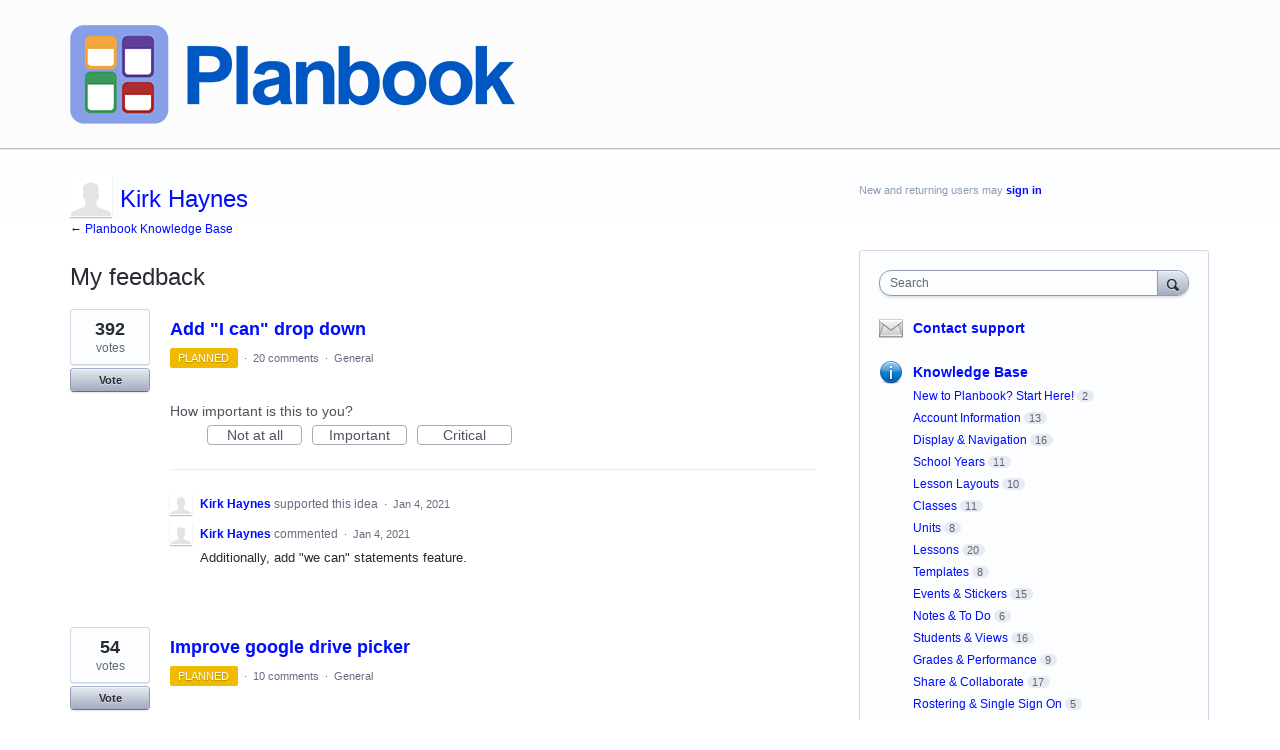

--- FILE ---
content_type: application/javascript; charset=utf-8
request_url: https://by2.uservoice.com/t2/122212/portal/track.js?_=1768828703713&s=0&c=__uvSessionData0
body_size: -25
content:
__uvSessionData0({"uvts":"b86871c6-d6f5-40f6-61f7-cc69b2f4c8e0"});